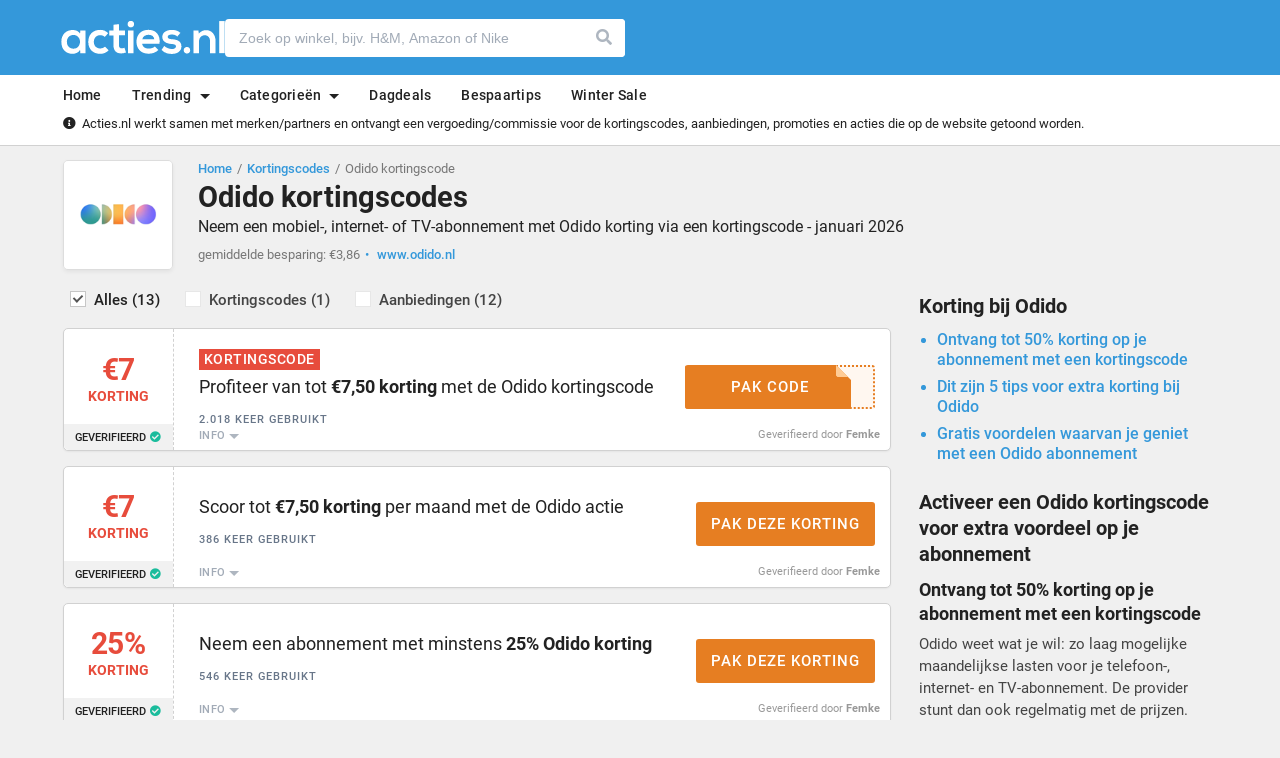

--- FILE ---
content_type: text/html;charset=UTF-8
request_url: https://www.acties.nl/odido
body_size: 16305
content:
<!DOCTYPE html>

<html lang="nl"  id="page-store"
	class="page-store action-index " 	data-theme="acties" data-country-code="nl">

<head>
	<meta charset="utf-8" />
	<title>Odido kortingscode: &euro;7 korting in januari 2026</title>

			<meta name="description" content="Alle 13 kortingscodes &amp; deals &middot; Codes vandaag gecheckt &middot; Nu 25% korting bij Odido met deze kortingscode &middot; Ontvang altijd Odido korting via Acties.nl." />
	
	<meta name="robots" content="index, follow, max-snippet:-1, max-image-preview:large" />
	<meta name="googlebot" content="noarchive" />

	<link rel="icon" href="/img/lang/nl/favicon.ico" />

	<link rel="preconnect" href="https://fonts.googleapis.com" crossorigin>
	<link rel="preconnect" href="https://fonts.gstatic.com" crossorigin>
	<link rel="preconnect" href="https://www.googletagmanager.com" crossorigin>
	<link rel="preconnect" href="https://ajax.googleapis.com" crossorigin>
	<link rel="preconnect" href="https://www.google.com" crossorigin>

	<link rel="dns-prefetch" href="https://fonts.googleapis.com" />
	<link rel="dns-prefetch" href="https://fonts.gstatic.com">
	<link rel="dns-prefetch" href="https://www.googletagmanager.com" />
	<link rel="dns-prefetch" href="https://ajax.googleapis.com" />
	<link rel="dns-prefetch" href="https://www.google.com" />

	<link rel="preload" href="https://ajax.googleapis.com/ajax/libs/jquery/2.1.3/jquery.min.js" as="script" />
	<link rel="preload" href="/dist/main.js?972ed1a15463e172" as="script" />
	<link rel="preload" href="https://cdnjs.cloudflare.com/ajax/libs/font-awesome/5.15.4/css/all.min.css" as="style" />

	<link rel="preload" href="/dist/acties.css?972ed1a15463e172" as="style" />
	<link rel="preload" href="/static/countries/nl.css?972ed1a15463e172"
		as="style" />

	<meta name="viewport"
		content="width=device-width, initial-scale=1.0, minimum-scale=1.0, maximum-scale=1.0, user-scalable=no" />
	<meta name="google" content="notranslate" />
	<meta name="format-detection" content="telephone=no" />
	<meta name="theme-color" content="#3498db" />
	<meta name="HandheldFriendly" content="true" />

	<meta name="google-site-verification" content="0akF8R-P_NieXDsHX25gY035e_hlWe0UOvSGd8HQh74" />
	<meta name="msvalidate.01" content="124F2D087DF4EC1C8FB10C41D73CF7AA" />

	<script type="application/ld+json">
		{
			"@context": "https://schema.org",
			"@type": "WebPage",
			"name": "Odido kortingscode: &euro;7 korting in januari 2026",
			"description": "Alle 13 kortingscodes &amp; deals &middot; Codes vandaag gecheckt &middot; Nu 25% korting bij Odido met deze kortingscode &middot; Ontvang altijd Odido korting via Acties.nl."
		}
	</script>

	
		<link rel="canonical" href="https://www.acties.nl/odido" />
	
	
	<link rel="stylesheet" href="https://cdnjs.cloudflare.com/ajax/libs/font-awesome/5.15.4/css/all.min.css" />

	<link rel="stylesheet" href="/dist/acties.css?972ed1a15463e172" />
	<link rel="stylesheet" href="/static/countries/nl.css?972ed1a15463e172" />

			<script type="e6f6cfd6b6084d114391a34c-text/javascript">
			window._config = {"sovendus_source_number":8188,"sovendus_medium_number":2};
		</script>
	
	<script src="https://ajax.googleapis.com/ajax/libs/jquery/2.1.3/jquery.min.js" type="e6f6cfd6b6084d114391a34c-text/javascript"></script>

	<script src="/dist/main.js?972ed1a15463e172" type="e6f6cfd6b6084d114391a34c-text/javascript"></script>

	<script type="e6f6cfd6b6084d114391a34c-text/javascript">
		window._lang = {"search_url":"https://www.acties.nl/zoeken","search_js":{"input_placeholder":"Zoek op winkel, bijv. H&amp;M, Amazon of Nike","stores_title":"Winkels","offers_title":"Acties","no_stores":"Geen winkels gevonden","no_offers":"Geen acties gevonden","no_results":"Geen resultaten gevonden","all_stores":"bekijk alle winkels","offers":"acties"},"offer_notify_js":{"free_shipping":"Gratis verzending","new_code_added":"er is een nieuwe code toegevoegd"},"offer_popup_js":{"code_copied":"Code gekopieerd","thanks_for_your_feedback":"Bedankt voor je feedback!","thanks_feedback_text":"Als dank hebben we enkele <strong>exclusieve geschenken</strong> voor je klaarstaan. Profiteer nu van extra voordeel!","back_to_code":"Terug naar code","alternative_codes":"Misschien vind je deze kortingscodes ook interessant","discount":"korting","help_others_did_it_work":"Help anderen! Werkte de code?","get_code_offer":""}};
	</script>

<script type="e6f6cfd6b6084d114391a34c-text/javascript">
	window._recaptchaScriptUrl = 'https://www.google.com/recaptcha/api.js';
</script>

	<link rel="apple-touch-icon" sizes="180x180"
		href="/img/lang/nl/apple-touch-icon.png" />

	<meta name="apple-mobile-web-app-title" content="Acties.nl" />

	<meta itemprop="name" content="Odido kortingscode: &euro;7 korting in januari 2026" />
	<meta itemprop="description" content="Alle 13 kortingscodes &amp; deals &middot; Codes vandaag gecheckt &middot; Nu 25% korting bij Odido met deze kortingscode &middot; Ontvang altijd Odido korting via Acties.nl." />
	<meta itemprop="image"
		content="https://www.acties.nl/uploads/nl/store/logo/odido.png" />

	<meta property="og:locale" content="nl_NL" />
	<meta property="og:url" content="https://www.acties.nl/odido" />
	<meta property="og:type" content="website" />
	<meta property="og:title" content="Odido kortingscode: &euro;7 korting in januari 2026" />
	<meta property="og:image"
		content="https://www.acties.nl/uploads/nl/store/logo/odido.png" />
	<meta property="og:description" content="Alle 13 kortingscodes &amp; deals &middot; Codes vandaag gecheckt &middot; Nu 25% korting bij Odido met deze kortingscode &middot; Ontvang altijd Odido korting via Acties.nl." />
	<meta property="og:site_name" content="Acties.nl" />

	<meta property="article:publisher" content="https://www.facebook.com/acties.nl" />

	<meta name="twitter:card" content="summary" />
	<meta name="twitter:site" content="@acties_nl" />

	
	
	
	
		<!-- Tagging GTM -->
		<script src="https://tagging.acties.nl/adex.js" defer type="e6f6cfd6b6084d114391a34c-text/javascript"></script>
		<script src="https://tagging.acties.nl/settings.js" defer type="e6f6cfd6b6084d114391a34c-text/javascript"></script>

		<script type="e6f6cfd6b6084d114391a34c-text/javascript">
			(function() {
				function t(t, e, r) {
					if ("cookie" === t) {
						var n = document.cookie.split(";");
						for (var o = 0; o < n.length; o++) {
							var i = n[o].split("=");
							if (i[0].trim() === e) return i[1]
						}
					} else if ("localStorage" === t) return localStorage.getItem(e);
					else if ("jsVariable" === t) return window[e];
					else console.warn("invalid uid source", t)
				}

				function e(e, r, n) {
					var o = document.createElement("script");
					o.async = !0, o.src = r, e.insertBefore(o, n)
				}

				function r(r, n, o, i, a) {
					var c, s = !1;
					try {
						var u = navigator.userAgent,
							f = /Version\/([0-9\._]+)(.*Mobile)?.*Safari.*/.exec(u);
						f && parseFloat(f[1]) >= 16.4 && (c = t(o, i, ""), s = !0)
					} catch (t) {
						console.error(t)
					}
					var l = window[a] = window[a] || [];
					l.push({
						"gtm.start": (new Date).getTime(),
						event: "gtm.js"
					});
					var g = r + "/script.js?id=" + n + (s ? "&enableCK=true" : "") + (c ? "&mcookie=" + encodeURIComponent(c) : ""),
						d = document.getElementsByTagName("script")[0];
					e(d.parentNode, g, d)
				}
				r('https://tagging.acties.nl', "GTM-NC4VMZWD", "cookie", "_taggingmk", "dataLayer")
			})();
		</script>

	
	
	
		<!-- VWO -->
		<link rel="preconnect" href="https://dev.visualwebsiteoptimizer.com" />

		<script type="e6f6cfd6b6084d114391a34c-text/javascript" id='vwoCode'>
			window._vwo_code || (function() {
				var account_id = 938251,
					version = 2.1,
					settings_tolerance = 2000,
					hide_element = '',
					hide_element_style = '',
					/* DO NOT EDIT BELOW THIS LINE */
					f = false,
					w = window,
					d = document,
					v = d.querySelector('#vwoCode'),
					cK = '_vwo_' + account_id + '_settings',
					cc = {};
				try {
					var c = JSON.parse(localStorage.getItem('_vwo_' + account_id + '_config'));
					cc = c && typeof c === 'object' ? c : {}
				} catch (e) {}
				var stT = cc.stT === 'session' ? w.sessionStorage : w.localStorage;
				code = {
					use_existing_jquery: function() {
						return typeof use_existing_jquery !== 'undefined' ? use_existing_jquery : undefined
					},
					library_tolerance: function() {
						return typeof library_tolerance !== 'undefined' ? library_tolerance : undefined
					},
					settings_tolerance: function() {
						return cc.sT || settings_tolerance
					},
					hide_element_style: function() {
						return '{' + (cc.hES || hide_element_style) + '}'
					},
					hide_element: function() {
						if (performance.getEntriesByName('first-contentful-paint')[0]) {
							return ''
						}
						return typeof cc.hE === 'string' ? cc.hE : hide_element
					},
					getVersion: function() {
						return version
					},
					finish: function(e) {
						if (!f) {
							f = true;
							var t = d.getElementById('_vis_opt_path_hides');
							if (t) t.parentNode.removeChild(t);
							if (e)(new Image).src = 'https://dev.visualwebsiteoptimizer.com/ee.gif?a=' + account_id + e
						}
					},
					finished: function() {
						return f
					},
					addScript: function(e) {
						var t = d.createElement('script');
						t.type = 'text/javascript';
						if (e.src) {
							t.src = e.src
						} else {
							t.text = e.text
						}
						d.getElementsByTagName('head')[0].appendChild(t)
					},
					load: function(e, t) {
						var i = this.getSettings(),
							n = d.createElement('script'),
							r = this;
						t = t || {};
						if (i) {
							n.textContent = i;
							d.getElementsByTagName('head')[0].appendChild(n);
							if (!w.VWO || VWO.caE) {
								stT.removeItem(cK);
								r.load(e)
							}
						} else {
							var o = new XMLHttpRequest;
							o.open('GET', e, true);
							o.withCredentials = !t.dSC;
							o.responseType = t.responseType || 'text';
							o.onload = function() {
								if (t.onloadCb) {
									return t.onloadCb(o, e)
								}
								if (o.status === 200 || o.status === 304) {
									_vwo_code.addScript({
										text: o.responseText
									})
								} else {
									_vwo_code.finish('&e=loading_failure:' + e)
								}
							};
							o.onerror = function() {
								if (t.onerrorCb) {
									return t.onerrorCb(e)
								}
								_vwo_code.finish('&e=loading_failure:' + e)
							};
							o.send()
						}
					},
					getSettings: function() {
						try {
							var e = stT.getItem(cK);
							if (!e) {
								return
							}
							e = JSON.parse(e);
							if (Date.now() > e.e) {
								stT.removeItem(cK);
								return
							}
							return e.s
						} catch (e) {
							return
						}
					},
					init: function() {
						if (d.URL.indexOf('__vwo_disable__') > -1) return;
						var e = this.settings_tolerance();
						w._vwo_settings_timer = setTimeout(function() {
							_vwo_code.finish();
							stT.removeItem(cK)
						}, e);
						var t;
						if (this.hide_element() !== 'body') {
							t = d.createElement('style');
							var i = this.hide_element(),
								n = i ? i + this.hide_element_style() : '',
								r = d.getElementsByTagName('head')[0];
							t.setAttribute('id', '_vis_opt_path_hides');
							v && t.setAttribute('nonce', v.nonce);
							t.setAttribute('type', 'text/css');
							if (t.styleSheet) t.styleSheet.cssText = n;
							else t.appendChild(d.createTextNode(n));
							r.appendChild(t)
						} else {
							t = d.getElementsByTagName('head')[0];
							var n = d.createElement('div');
							n.style.cssText = 'z-index: 2147483647 !important;position: fixed !important;left: 0 !important;top: 0 !important;width: 100% !important;height: 100% !important;background: white !important;';
							n.setAttribute('id', '_vis_opt_path_hides');
							n.classList.add('_vis_hide_layer');
							t.parentNode.insertBefore(n, t.nextSibling)
						}
						var o = window._vis_opt_url || d.URL,
							s = 'https://dev.visualwebsiteoptimizer.com/j.php?a=' + account_id + '&u=' + encodeURIComponent(o) + '&vn=' + version;
						if (w.location.search.indexOf('_vwo_xhr') !== -1) {
							this.addScript({
								src: s
							})
						} else {
							this.load(s + '&x=true')
						}
					}
				};
				w._vwo_code = code;
				code.init();
			})();
		</script>

	
	<style>
		@media not (prefers-reduced-motion) {
			@view-transition {
				navigation: auto;
				/* enabled */
			}
		}
	</style>
</head>

<body id="lang-nl">

	
		<!-- Tagging GTM -->
		<noscript>
			<iframe src="https://tagging.acties.nl/ns.html?id=GTM-NC4VMZWD" height="0" width="0"
				style="display: none; visibility: hidden"></iframe>
		</noscript>

	
	<script type="e6f6cfd6b6084d114391a34c-text/javascript">
	window._store = {"id":4165,"slug":"odido","allow_votes":0,"vote_count":0,"vote_score":null};
</script>

<div id="popup-target" class="popup-target"></div>

	<div id="search-app" class="search-app"></div>

<header class="header">

	<div class="wrap header__wrap">

		<div id="logo" class="logo">

			<a href="/" title="Acties.nl">

				<img src="/img/lang/nl/logo.svg" alt="Acties.nl" />
			</a>
		</div>

		
		<div id="search" class="search header__search">

			<form action="https://www.acties.nl/zoeken">
				<input name="q" type="text" class="form-control" maxlength="75"
					placeholder="Zoek op winkel, bijv. H&amp;M, Amazon of Nike" autocomplete="off" />

				<button class="font-icon">Zoeken</button>
			</form>

			
					</div>

		
		<div class="clear"></div>
	</div>

	<div id="navigation-container" class="navigation-container">

	<div id="navigation" class="navigation">
		<div class="wrap">

			<nav>
				<div id="close-mobile-navigation" class="font-icon no-select click"></div>

				<ul>
					<li class="link">

						<a href="https://www.acties.nl/"><span>Home</span></a>
					</li>

					<li class="get-featured-stores link no-select click">

						<span>Trending</span>

						<div class="menu">

							<div class="featured-stores-content">
								
									<ul>
										
											<li class="arrow">
												<a href="https://www.acties.nl/hp">
													HP												</a>
											</li>
										
											<li class="arrow">
												<a href="https://www.acties.nl/tommy-hilfiger">
													Tommy Hilfiger												</a>
											</li>
										
											<li class="arrow">
												<a href="https://www.acties.nl/hm">
													H&amp;M												</a>
											</li>
										
											<li class="arrow">
												<a href="https://www.acties.nl/zalando">
													Zalando												</a>
											</li>
										
											<li class="arrow">
												<a href="https://www.acties.nl/bol-com">
													bol.com												</a>
											</li>
										
											<li class="arrow">
												<a href="https://www.acties.nl/amazon">
													Amazon												</a>
											</li>
										
											<li class="arrow">
												<a href="https://www.acties.nl/lampenmaster">
													Lampenmaster												</a>
											</li>
										
											<li class="arrow">
												<a href="https://www.acties.nl/shein">
													SHEIN												</a>
											</li>
										
											<li class="arrow">
												<a href="https://www.acties.nl/booking-com">
													Booking.com												</a>
											</li>
										
											<li class="arrow">
												<a href="https://www.acties.nl/bonprix">
													Bonprix												</a>
											</li>
										
											<li class="arrow">
												<a href="https://www.acties.nl/zalando-lounge">
													Zalando Lounge												</a>
											</li>
										
											<li class="arrow">
												<a href="https://www.acties.nl/asos">
													ASOS												</a>
											</li>
																			</ul>

								
									<ul>
										
											<li class="arrow">
												<a href="https://www.acties.nl/nike">
													Nike												</a>
											</li>
										
											<li class="arrow">
												<a href="https://www.acties.nl/hema">
													HEMA												</a>
											</li>
										
											<li class="arrow">
												<a href="https://www.acties.nl/albelli">
													Albelli												</a>
											</li>
										
											<li class="arrow">
												<a href="https://www.acties.nl/jd-sports">
													JD Sports												</a>
											</li>
										
											<li class="arrow">
												<a href="https://www.acties.nl/adidas">
													adidas												</a>
											</li>
										
											<li class="arrow">
												<a href="https://www.acties.nl/na-kd">
													NAKD												</a>
											</li>
										
											<li class="arrow">
												<a href="https://www.acties.nl/samsung">
													Samsung												</a>
											</li>
										
											<li class="arrow">
												<a href="https://www.acties.nl/greetz">
													Greetz												</a>
											</li>
										
											<li class="arrow">
												<a href="https://www.acties.nl/ca">
													C&amp;A												</a>
											</li>
										
											<li class="arrow">
												<a href="https://www.acties.nl/vidaxl">
													VidaXL												</a>
											</li>
										
											<li class="arrow">
												<a href="https://www.acties.nl/aliexpress">
													AliExpress												</a>
											</li>
										
											<li class="arrow">
												<a href="https://www.acties.nl/dell">
													Dell												</a>
											</li>
																			</ul>

								
									<ul>
										
											<li class="arrow">
												<a href="https://www.acties.nl/bongo">
													Bongo												</a>
											</li>
										
											<li class="arrow">
												<a href="https://www.acties.nl/puma">
													Puma												</a>
											</li>
										
											<li class="arrow">
												<a href="https://www.acties.nl/dyson">
													Dyson												</a>
											</li>
										
											<li class="arrow">
												<a href="https://www.acties.nl/emma-matras">
													Emma Sleep												</a>
											</li>
										
											<li class="arrow">
												<a href="https://www.acties.nl/holland-and-barrett">
													Holland and Barrett												</a>
											</li>
										
											<li class="arrow">
												<a href="https://www.acties.nl/wijnvoordeel">
													Wijnvoordeel												</a>
											</li>
										
											<li class="arrow">
												<a href="https://www.acties.nl/uber-eats">
													Uber Eats												</a>
											</li>
										
											<li class="arrow">
												<a href="https://www.acties.nl/dfds-seaways">
													DFDS												</a>
											</li>
										
											<li class="arrow">
												<a href="https://www.acties.nl/sixt">
													Sixt												</a>
											</li>
										
											<li class="arrow">
												<a href="https://www.acties.nl/mediamarkt">
													MediaMarkt												</a>
											</li>
										
											<li class="arrow">
												<a href="https://www.acties.nl/lookfantastic">
													LOOKFANTASTIC												</a>
											</li>
										
											<li class="arrow">
												<a href="https://www.acties.nl/farfetch">
													FARFETCH												</a>
											</li>
																			</ul>

								
									<ul>
										
											<li class="arrow">
												<a href="https://www.acties.nl/hellofresh">
													HelloFresh												</a>
											</li>
										
											<li class="arrow">
												<a href="https://www.acties.nl/lego">
													LEGO												</a>
											</li>
										
											<li class="arrow">
												<a href="https://www.acties.nl/zooplus">
													Zooplus												</a>
											</li>
										
											<li class="arrow">
												<a href="https://www.acties.nl/belvilla">
													Belvilla												</a>
											</li>
										
											<li class="arrow">
												<a href="https://www.acties.nl/oral-b">
													Oral B												</a>
											</li>
										
											<li class="arrow">
												<a href="https://www.acties.nl/kinguin">
													Kinguin												</a>
											</li>
										
											<li class="arrow">
												<a href="https://www.acties.nl/footlocker">
													Foot Locker												</a>
											</li>
										
											<li class="arrow">
												<a href="https://www.acties.nl/duinrell">
													Duinrell												</a>
											</li>
										
											<li class="arrow">
												<a href="https://www.acties.nl/123jaloezie">
													123Jaloezie												</a>
											</li>
										
											<li class="arrow">
												<a href="https://www.acties.nl/anwb">
													ANWB												</a>
											</li>
										
											<li class="arrow">
												<a href="https://www.acties.nl/g-star">
													G-Star												</a>
											</li>
																			</ul>

															</div>

							<div class="clear"></div>

							<div class="break"></div>

							<ul class="wider">
								<li class="az">

									<a href="https://www.acties.nl/winkels" class="all-stores-link">

										Alle winkels
									</a>
								</li>
							</ul>

							<div class="clear"></div>
						</div>
					</li>

					<li class="get-store-category-navigation link no-select click">

						<span>Categorie&euml;n</span>

						<div class="store-category-navigation"></div>
					</li>

					<li class="link">
						<a href="https://www.acties.nl/pagina/dagdeals" title="Dagdeals"><span>Dagdeals</span></a>
					</li>

					<li class="link">

						<a href="https://www.acties.nl/bespaartips"><span>Bespaartips</span></a>
					</li>

																<ul>
	<li class="link"><a href="https://www.acties.nl/categorie/winter-sale"><span>Winter Sale</span></a></li>
</ul>									</ul>

				<div class="clear"></div>
			</nav>

			<div class="clear"></div>
		</div>
	</div>

	<div class="affiliate-disclaimer">
		<div class="wrap">
			<div class="info font-icon"></div> Acties.nl werkt samen met merken/partners en ontvangt een vergoeding/commissie voor de kortingscodes, aanbiedingen, promoties en acties die op de website getoond worden.
		</div>
	</div>
</div>

	<div id="mobile-navigation" class="mobile-navigation font-icon no-select click"></div>
</header>

<main>
	<div class="wrap">
	<div id="store-topbar" class="store-topbar">
		<div class="left">

			
				<img src="https://www.acties.nl/uploads/nl/store/logo/odido.png" alt="Odido kortingscode"
					title="Odido" id="store-logo" data-jump-store="b2RpZG8=" />

				
					</div>

		<div class="right">
			<ul class="breadcrumbs">
				<li><a href="/">Home</a></li>
				<li><a href="https://www.acties.nl/winkels">Kortingscodes</a></li>
				<li><strong>Odido kortingscode</strong></li>
			</ul>

			<div class="clear"></div>

			<script type="application/ld+json">
				{
					"@context": "https://schema.org",
					"@type": "BreadcrumbList",
					"itemListElement": [{
							"@type": "ListItem",
							"position": 1,
							"item": {
								"@id": "/",
								"name": "Home"
							}
						},
						{
							"@type": "ListItem",
							"position": 2,
							"item": {
								"@id": "https://www.acties.nl/winkels",
								"name": "Kortingscodes"
							}
						},
						{
							"@type": "ListItem",
							"position": 3,
							"item": {
								"@id": "https://www.acties.nl/odido",
								"name": "Odido kortingscode"
							}
						}
					]
				}
			</script>

			<h1>Odido kortingscodes</h1>
			<h2>Neem een mobiel-, internet- of TV-abonnement met Odido korting via een kortingscode - januari 2026</h2>

			<ul>
				
					<li>gemiddelde besparing: €3,86</li>
				
				
				
				
					<li class="link" data-link data-jump-store="b2RpZG8=">
						<span>www.odido.nl</span>
					</li>
							</ul>

			<div class="clear"></div>
		</div>

		<div class="clear"></div>
	</div>

	<div class="clear"></div>
</div>

<div class="wrap">

	<div class="content">

		
			
				<aside class="filters no-select">
					<ul>
						<li class="selected">
							<input type="radio" name="filter" value="Alles" />
							<label>Alles								(13)</label>
						</li>

						<li data-filter="coupon">
							<input type="radio" name="filter" value="Kortingscodes" />
							<label>Kortingscodes								(1)</label>
						</li>

						<li data-filter="offer,sale,deal">
							<input type="radio" name="filter" value="Aanbiedingen" />
							<label>Aanbiedingen								(12)</label>
						</li>

						
                        					</ul>
				</aside>
					
		<section class="offers active">
										
			
					
					
					                        
											
					<article class="coupon					 featured										 special																				" id="coupon-1453047"
						data-url="L29kaWRvI2NvdXBvbi0xNDUzMDQ3"
						data-offer-id="1453047"  >

						<div class="offer-info">

							<div class="left">

								
									
									<div class="discount-box">

										<span class="discount">

											<span class="text lg">&euro;7</span>
										</span>

										<span class="label">

											korting										</span>
									</div>

								
								
									<div class="verified-offer font-icon">

										Geverifieerd									</div>
															</div>

							<div class="right font-icon">

								<h3>Profiteer van tot <strong>&euro;7,50 korting</strong> met de Odido kortingscode</h3>

								
								
								<div class="details">

									
									
										<div class="coupon-tag font-icon">

											Kortingscode										</div>

                                    
									
									
									
																			<div class="times-used font-icon">
											2.018 keer gebruikt										</div>
									
									
																	</div>

								
									<div class="toggle-terms" data-toggle-active>Info</div>

								
								
									<p class="terms">Pak tot &euro;7,50 korting wanneer je al een Odido abonnement hebt.</p>
															</div>

							<div class="clear"></div>
                            <div class="profile">
                                Geverifieerd door                                                                    <a href="https://www.acties.nl/redactie/femke-schouten" target="_blank" rel="noopener noreferrer" title="Femke">Femke</a>
                                                            </div>
						</div>

						<div class="button-box">

							
								<div class="code">

									<span></span> <em data-code="DAE"></em>
								</div>

							
							<span class="button">

								<span class="font-icon">

									
										Pak code
																	</span>
							</span>
						</div>
					</article>

				
					
					
					                        
																								
					<article class="offer					 featured										 special																				" id="coupon-1414594"
						data-url="L29kaWRvI2NvdXBvbi0xNDE0NTk0"
						data-offer-id="1414594"  >

						<div class="offer-info">

							<div class="left">

								
									
									<div class="discount-box">

										<span class="discount">

											<span class="text lg">&euro;7</span>
										</span>

										<span class="label">

											korting										</span>
									</div>

								
								
									<div class="verified-offer font-icon">

										Geverifieerd									</div>
															</div>

							<div class="right font-icon">

								<h3>Scoor tot <strong>&euro;7,50 korting</strong> per maand met de Odido actie</h3>

								
								
								<div class="details">

									
									
									
									
									
																			<div class="times-used font-icon">
											386 keer gebruikt										</div>
									
									
																	</div>

								
									<div class="toggle-terms" data-toggle-active>Info</div>

								
								
									<p class="terms">Je ontvangt deze korting wanneer je al een ander Odido abonnement hebt afgesloten.</p>
															</div>

							<div class="clear"></div>
                            <div class="profile">
                                Geverifieerd door                                                                    <a href="https://www.acties.nl/redactie/femke-schouten" target="_blank" rel="noopener noreferrer" title="Femke">Femke</a>
                                                            </div>
						</div>

						<div class="button-box">

							
							<span class="button">

								<span class="font-icon">

									
										Pak deze korting
																	</span>
							</span>
						</div>
					</article>

				
					
					
					                        
											
					<article class="offer					 featured										 special																				" id="coupon-1414603"
						data-url="L29kaWRvI2NvdXBvbi0xNDE0NjAz"
						data-offer-id="1414603"  >

						<div class="offer-info">

							<div class="left">

								
									
									<div class="discount-box">

										<span class="discount">

											<span class="text lg">25%</span>
										</span>

										<span class="label">

											korting										</span>
									</div>

								
								
									<div class="verified-offer font-icon">

										Geverifieerd									</div>
															</div>

							<div class="right font-icon">

								<h3>Neem een abonnement met minstens <strong>25% Odido korting</strong></h3>

								
								
								<div class="details">

									
									
									
									
									
																			<div class="times-used font-icon">
											546 keer gebruikt										</div>
									
									
																	</div>

								
									<div class="toggle-terms" data-toggle-active>Info</div>

								
								
									<p class="terms">Neem een tweede Unlimited abonnement voor maar &euro;20,- via Samen Unlimited.</p>
															</div>

							<div class="clear"></div>
                            <div class="profile">
                                Geverifieerd door                                                                    <a href="https://www.acties.nl/redactie/femke-schouten" target="_blank" rel="noopener noreferrer" title="Femke">Femke</a>
                                                            </div>
						</div>

						<div class="button-box">

							
							<span class="button">

								<span class="font-icon">

									
										Pak deze korting
																	</span>
							</span>
						</div>
					</article>

				
					
					
					                        
											
					<article class="offer																																			" id="coupon-2232071"
						data-url="L29kaWRvI2NvdXBvbi0yMjMyMDcx"
						data-offer-id="2232071"  >

						<div class="offer-info">

							<div class="left">

								
									
									<div class="discount-box">

										<span class="discount">

											<span class="text lg">&euro;20</span>
										</span>

										<span class="label">

											actie										</span>
									</div>

								
															</div>

							<div class="right font-icon">

								<h3>Scoor een Unlimited abonnement voor <strong>maar &euro;20,-</strong> via deze Odido promo</h3>

								
								
								<div class="details">

									
									
									
									
									
									
									
																	</div>

								
															</div>

							<div class="clear"></div>
                            <div class="profile">
                                Geverifieerd door                                                                    <a href="https://www.acties.nl/redactie/femke-schouten" target="_blank" rel="noopener noreferrer" title="Femke">Femke</a>
                                                            </div>
						</div>

						<div class="button-box">

							
							<span class="button">

								<span class="font-icon">

									
										Pak deze korting
																	</span>
							</span>
						</div>
					</article>

				
					
					
					                        
											
					<article class="offer																																			" id="coupon-2232070"
						data-url="L29kaWRvI2NvdXBvbi0yMjMyMDcw"
						data-offer-id="2232070"  >

						<div class="offer-info">

							<div class="left">

								
									
									<div class="discount-box">

										<span class="discount">

											<span class="text lg">&euro;5</span>
										</span>

										<span class="label">

											korting										</span>
									</div>

								
															</div>

							<div class="right font-icon">

								<h3><strong>&euro;5,- korting</strong> op internet voor thuis bij Odido</h3>

								
								
								<div class="details">

									
									
									
									
									
									
									
																	</div>

								
															</div>

							<div class="clear"></div>
                            <div class="profile">
                                Geverifieerd door                                                                    <a href="https://www.acties.nl/redactie/femke-schouten" target="_blank" rel="noopener noreferrer" title="Femke">Femke</a>
                                                            </div>
						</div>

						<div class="button-box">

							
							<span class="button">

								<span class="font-icon">

									
										Pak deze korting
																	</span>
							</span>
						</div>
					</article>

				
					
					
					                        
											
					<article class="offer																																			" id="coupon-2232069"
						data-url="L29kaWRvI2NvdXBvbi0yMjMyMDY5"
						data-offer-id="2232069"  >

						<div class="offer-info">

							<div class="left">

								
									
									<div class="discount-box">

										<span class="discount">

											<span class="text md">Gratis</span>
										</span>

										<span class="label">

											actie										</span>
									</div>

								
															</div>

							<div class="right font-icon">

								<h3>Geniet van <strong>GRATIS extra&#039;s</strong> met een Odido lidmaatschap</h3>

								
								
								<div class="details">

									
									
									
									
									
									
									
																	</div>

								
															</div>

							<div class="clear"></div>
                            <div class="profile">
                                Geverifieerd door                                                                    <a href="https://www.acties.nl/redactie/femke-schouten" target="_blank" rel="noopener noreferrer" title="Femke">Femke</a>
                                                            </div>
						</div>

						<div class="button-box">

							
							<span class="button">

								<span class="font-icon">

									
										Pak deze korting
																	</span>
							</span>
						</div>
					</article>

				
					
					
					                        
											
					<article class="offer																																			" id="coupon-2219793"
						data-url="L29kaWRvI2NvdXBvbi0yMjE5Nzkz"
						data-offer-id="2219793"  >

						<div class="offer-info">

							<div class="left">

								
									
									<div class="discount-box">

										<span class="discount">

											<span class="text lg">&euro;371</span>
										</span>

										<span class="label">

											korting										</span>
									</div>

								
															</div>

							<div class="right font-icon">

								<h3>Check de Odido Podium Prijzen voor tot <strong>&euro;371,- korting</strong> op Mobiel</h3>

								
								
								<div class="details">

									
									
									
									
									
									
									
																	</div>

								
															</div>

							<div class="clear"></div>
                            <div class="profile">
                                Geverifieerd door                                                                    <a href="https://www.acties.nl/redactie/femke-schouten" target="_blank" rel="noopener noreferrer" title="Femke">Femke</a>
                                                            </div>
						</div>

						<div class="button-box">

							
							<span class="button">

								<span class="font-icon">

									
										Pak deze korting
																	</span>
							</span>
						</div>
					</article>

				
					
					
					                        
											
					<article class="offer																																			" id="coupon-2201828"
						data-url="L29kaWRvI2NvdXBvbi0yMjAxODI4"
						data-offer-id="2201828"  >

						<div class="offer-info">

							<div class="left">

								
									
									<div class="discount-box">

										<span class="discount">

											<span class="text lg">&euro;2</span>
										</span>

										<span class="label">

											korting										</span>
									</div>

								
															</div>

							<div class="right font-icon">

								<h3>Direct <strong>&euro;2,50 korting</strong> via deze Odido aanbieding</h3>

								
								
								<div class="details">

									
									
									
									
									
									
									
																	</div>

								
															</div>

							<div class="clear"></div>
                            <div class="profile">
                                Geverifieerd door                                                                    <a href="https://www.acties.nl/redactie/femke-schouten" target="_blank" rel="noopener noreferrer" title="Femke">Femke</a>
                                                            </div>
						</div>

						<div class="button-box">

							
							<span class="button">

								<span class="font-icon">

									
										Pak deze korting
																	</span>
							</span>
						</div>
					</article>

				
					
					
					                        
											
					<article class="offer																																			" id="coupon-1414605"
						data-url="L29kaWRvI2NvdXBvbi0xNDE0NjA1"
						data-offer-id="1414605"  >

						<div class="offer-info">

							<div class="left">

								
									
									<div class="discount-box">

										<span class="discount">

											<span class="text lg">40%</span>
										</span>

										<span class="label">

											korting										</span>
									</div>

								
															</div>

							<div class="right font-icon">

								<h3>Profiteer van tot <strong>40% korting</strong> via de Odido aanbiedingen</h3>

								
								
								<div class="details">

									
									
									
									
									
																			<div class="times-used font-icon">
											140 keer gebruikt										</div>
									
									
																	</div>

								
															</div>

							<div class="clear"></div>
                            <div class="profile">
                                Geverifieerd door                                                                    <a href="https://www.acties.nl/redactie/femke-schouten" target="_blank" rel="noopener noreferrer" title="Femke">Femke</a>
                                                            </div>
						</div>

						<div class="button-box">

							
							<span class="button">

								<span class="font-icon">

									
										Pak deze korting
																	</span>
							</span>
						</div>
					</article>

				
					
					
					                        
											
					<article class="offer																																			" id="coupon-2201829"
						data-url="L29kaWRvI2NvdXBvbi0yMjAxODI5"
						data-offer-id="2201829"  >

						<div class="offer-info">

							<div class="left">

								
									
									<div class="discount-box">

										<span class="discount">

											<span class="text lg">&euro;7</span>
										</span>

										<span class="label">

											korting										</span>
									</div>

								
															</div>

							<div class="right font-icon">

								<h3>Scoor tot <strong>&euro;7,50 korting</strong> per maand via Odido klantvoordeel</h3>

								
								
								<div class="details">

									
									
									
									
									
									
									
																	</div>

								
															</div>

							<div class="clear"></div>
                            <div class="profile">
                                Geverifieerd door                                                                    <a href="https://www.acties.nl/redactie/femke-schouten" target="_blank" rel="noopener noreferrer" title="Femke">Femke</a>
                                                            </div>
						</div>

						<div class="button-box">

							
							<span class="button">

								<span class="font-icon">

									
										Pak deze korting
																	</span>
							</span>
						</div>
					</article>

				
					
					
					                        
											
					<article class="offer																									 free-shipping										" id="coupon-1414617"
						data-url="L29kaWRvI2NvdXBvbi0xNDE0NjE3"
						data-offer-id="1414617"  >

						<div class="offer-info">

							<div class="left">

								
									
									<div class="discount-box">

										<span class="discount">

											<span class="text sm">Gratis verzending</span>
										</span>

										<span class="label">

											actie										</span>
									</div>

								
															</div>

							<div class="right font-icon">

								<h3><strong>Gratis verzending</strong> bij Odido</h3>

								
								
								<div class="details">

									
									
									
									
									
																			<div class="times-used font-icon">
											99 keer gebruikt										</div>
									
									
																	</div>

								
															</div>

							<div class="clear"></div>
                            <div class="profile">
                                Geverifieerd door                                                                    <a href="https://www.acties.nl/redactie/femke-schouten" target="_blank" rel="noopener noreferrer" title="Femke">Femke</a>
                                                            </div>
						</div>

						<div class="button-box">

							
							<span class="button">

								<span class="font-icon">

									
										GRATIS verzending
																	</span>
							</span>
						</div>
					</article>

				
					
					
					                        
											
					<article class="offer																																			" id="coupon-1414597"
						data-url="L29kaWRvI2NvdXBvbi0xNDE0NTk3"
						data-offer-id="1414597"  >

						<div class="offer-info">

							<div class="left">

								
									
									<div class="discount-box">

										<span class="discount">

											<span class="text md">Gratis</span>
										</span>

										<span class="label">

											actie										</span>
									</div>

								
															</div>

							<div class="right font-icon">

								<h3>Spaar mee voor <strong>GRATIS extra&#039;s</strong> bij Odido</h3>

								
								
								<div class="details">

									
									
									
									
									
																			<div class="times-used font-icon">
											68 keer gebruikt										</div>
									
									
																	</div>

								
															</div>

							<div class="clear"></div>
                            <div class="profile">
                                Geverifieerd door                                                                    <a href="https://www.acties.nl/redactie/femke-schouten" target="_blank" rel="noopener noreferrer" title="Femke">Femke</a>
                                                            </div>
						</div>

						<div class="button-box">

							
							<span class="button">

								<span class="font-icon">

									
										Pak deze korting
																	</span>
							</span>
						</div>
					</article>

				
					
					
					                        
											
					<article class="offer																																			" id="coupon-1414596"
						data-url="L29kaWRvI2NvdXBvbi0xNDE0NTk2"
						data-offer-id="1414596"  >

						<div class="offer-info">

							<div class="left">

								
									
									<div class="discount-box">

										<span class="discount">

											<span class="text lg">&euro;25</span>
										</span>

										<span class="label">

											korting										</span>
									</div>

								
															</div>

							<div class="right font-icon">

								<h3>Betaal <strong>GEEN aansluitkosten t.w.v. &euro;25,-</strong> bij Odido</h3>

								
								
								<div class="details">

									
									
									
									
									
																			<div class="times-used font-icon">
											61 keer gebruikt										</div>
									
									
																	</div>

								
															</div>

							<div class="clear"></div>
                            <div class="profile">
                                Geverifieerd door                                                                    <a href="https://www.acties.nl/redactie/femke-schouten" target="_blank" rel="noopener noreferrer" title="Femke">Femke</a>
                                                            </div>
						</div>

						<div class="button-box">

							
							<span class="button">

								<span class="font-icon">

									
										Pak deze korting
																	</span>
							</span>
						</div>
					</article>

							
			<div class="clear"></div>
		</section>

		
			<section class="offers expired">

				
				<h2>Recent verlopen Odido kortingscodes, soms werken ze nog!</h2>

				
					<article class="coupon expired"
						id="coupon-2191596" data-offer-id="2191596"
						data-url="L29kaWRvI2NvdXBvbi0yMTkxNTk2"
						>

						<div class="offer-info">

							<div class="left">

								
									
									<div class="discount-box">

										<span class="discount">

											<span class="text sm">Gratis verzending</span>
										</span>

										<span class="label">

											actie										</span>
									</div>

								
								<div class="verified-offer font-icon">

									Geverifieerd								</div>
							</div>

							<div class="right font-icon">

								<h3>Odido kortingscode: profiteer van <strong>GRATIS verzending</strong></h3>

								
								<div class="details">

									
										<div class="coupon-tag">

											Kortingscode										</div>

                                    								</div>

								
															</div>

							<div class="clear"></div>
                            <div class="profile">
                                Geverifieerd door                                                                    <a href="https://www.acties.nl/redactie/femke-schouten" target="_blank" rel="noopener noreferrer" title="Femke">Femke</a>
                                                            </div>
                        </div>

						<div class="button-box">

							
								<div class="code">

									<s><span></span> <em data-code="AC****ER30"></em></s>
								</div>

							
							<span class="button">

								<span class="font-icon">

									
										Pak code
																	</span>
							</span>
						</div>
					</article>

				
					<article class="coupon expired"
						id="coupon-1898977" data-offer-id="1898977"
						data-url="L29kaWRvI2NvdXBvbi0xODk4OTc3"
						>

						<div class="offer-info">

							<div class="left">

								
									
									<div class="discount-box">

										<span class="discount">

											<span class="text lg">50%</span>
										</span>

										<span class="label">

											korting										</span>
									</div>

								
								<div class="verified-offer font-icon">

									Geverifieerd								</div>
							</div>

							<div class="right font-icon">

								<h3>Odido kortingscode: krijg <strong>50% korting</strong> op Flex Zakelijk</h3>

								
								<div class="details">

									
										<div class="coupon-tag">

											Kortingscode										</div>

                                    								</div>

								
															</div>

							<div class="clear"></div>
                            <div class="profile">
                                Geverifieerd door                                                                    <a href="https://www.acties.nl/redactie/femke-schouten" target="_blank" rel="noopener noreferrer" title="Femke">Femke</a>
                                                            </div>
                        </div>

						<div class="button-box">

							
								<div class="code">

									<s><span></span> <em data-code="32****170"></em></s>
								</div>

							
							<span class="button">

								<span class="font-icon">

									
										Pak code
																	</span>
							</span>
						</div>
					</article>

				
					<article class="coupon expired"
						id="coupon-1886558" data-offer-id="1886558"
						data-url="L29kaWRvI2NvdXBvbi0xODg2NTU4"
						>

						<div class="offer-info">

							<div class="left">

								
									
									<div class="discount-box">

										<span class="discount">

											<span class="text lg">&euro;10</span>
										</span>

										<span class="label">

											korting										</span>
									</div>

								
								<div class="verified-offer font-icon">

									Geverifieerd								</div>
							</div>

							<div class="right font-icon">

								<h3>Krijg tot <strong>&euro;10,- korting</strong> op je sim-only abonnement met deze Odido kortingscode</h3>

								
								<div class="details">

									
										<div class="coupon-tag">

											Kortingscode										</div>

                                    								</div>

								
									<div class="toggle-terms" data-toggle-active>Info</div>

								
								
									<ol class="terms"><li>&euro;5,- korting op een abonnement van 10GB.</li><li>&euro;10,- korting op Unlimited abonnementen.</li></ol>
															</div>

							<div class="clear"></div>
                            <div class="profile">
                                Geverifieerd door                                                                    <a href="https://www.acties.nl/redactie/femke-schouten" target="_blank" rel="noopener noreferrer" title="Femke">Femke</a>
                                                            </div>
                        </div>

						<div class="button-box">

							
								<div class="code">

									<s><span></span> <em data-code="58****44B2"></em></s>
								</div>

							
							<span class="button">

								<span class="font-icon">

									
										Pak code
																	</span>
							</span>
						</div>
					</article>

				
					<article class="coupon expired"
						id="coupon-1414624" data-offer-id="1414624"
						data-url="L29kaWRvI2NvdXBvbi0xNDE0NjI0"
						>

						<div class="offer-info">

							<div class="left">

								
									
									<div class="discount-box">

										<span class="discount">

											<span class="text lg">50%</span>
										</span>

										<span class="label">

											korting										</span>
									</div>

								
								<div class="verified-offer font-icon">

									Geverifieerd								</div>
							</div>

							<div class="right font-icon">

								<h3>Odido kortingscode: pak <strong>50% korting</strong> op een abonnement</h3>

								
								<div class="details">

									
										<div class="coupon-tag">

											Kortingscode										</div>

                                    								</div>

								
									<div class="toggle-terms" data-toggle-active>Info</div>

								
								
									<p class="terms">Geldt op een Flex Zakelijk abonnement.</p>
															</div>

							<div class="clear"></div>
                            <div class="profile">
                                Geverifieerd door                                                                    <a href="https://www.acties.nl/redactie/femke-schouten" target="_blank" rel="noopener noreferrer" title="Femke">Femke</a>
                                                            </div>
                        </div>

						<div class="button-box">

							
								<div class="code">

									<s><span></span> <em data-code="32****170"></em></s>
								</div>

							
							<span class="button">

								<span class="font-icon">

									
										Pak code
																	</span>
							</span>
						</div>
					</article>

				
					<article class="offer expired"
						id="coupon-2201832" data-offer-id="2201832"
						data-url="L29kaWRvI2NvdXBvbi0yMjAxODMy"
						>

						<div class="offer-info">

							<div class="left">

								
									
									<div class="discount-box">

										<span class="discount">

											<span class="text lg">&euro;45</span>
										</span>

										<span class="label">

											korting										</span>
									</div>

								
								<div class="verified-offer font-icon">

									Geverifieerd								</div>
							</div>

							<div class="right font-icon">

								<h3>Scoor tot <strong>&euro;45,- korting</strong> via het vriendenvoordeel van Odido</h3>

								
								<div class="details">

																	</div>

								
															</div>

							<div class="clear"></div>
                            <div class="profile">
                                Geverifieerd door                                                                    <a href="https://www.acties.nl/redactie/femke-schouten" target="_blank" rel="noopener noreferrer" title="Femke">Femke</a>
                                                            </div>
                        </div>

						<div class="button-box">

							
							<span class="button">

								<span class="font-icon">

									
										Pak deze korting
																	</span>
							</span>
						</div>
					</article>

				
					<article class="offer expired"
						id="coupon-2201831" data-offer-id="2201831"
						data-url="L29kaWRvI2NvdXBvbi0yMjAxODMx"
						>

						<div class="offer-info">

							<div class="left">

								
									
									<div class="discount-box">

										<span class="discount">

											<span class="text md">Gratis</span>
										</span>

										<span class="label">

											actie										</span>
									</div>

								
								<div class="verified-offer font-icon">

									Geverifieerd								</div>
							</div>

							<div class="right font-icon">

								<h3>Profiteer van <strong>GRATIS extra&#039;s</strong> via deze Odido promo</h3>

								
								<div class="details">

																	</div>

								
															</div>

							<div class="clear"></div>
                            <div class="profile">
                                Geverifieerd door                                                                    <a href="https://www.acties.nl/redactie/femke-schouten" target="_blank" rel="noopener noreferrer" title="Femke">Femke</a>
                                                            </div>
                        </div>

						<div class="button-box">

							
							<span class="button">

								<span class="font-icon">

									
										Pak deze korting
																	</span>
							</span>
						</div>
					</article>

				
					<article class="offer expired"
						id="coupon-2201830" data-offer-id="2201830"
						data-url="L29kaWRvI2NvdXBvbi0yMjAxODMw"
						>

						<div class="offer-info">

							<div class="left">

								
									
									<div class="discount-box">

										<span class="discount">

											<span class="text lg">&euro;5</span>
										</span>

										<span class="label">

											korting										</span>
									</div>

								
								<div class="verified-offer font-icon">

									Geverifieerd								</div>
							</div>

							<div class="right font-icon">

								<h3>Odido promotie voor <strong>&euro;5,- korting</strong> op internet voor thuis</h3>

								
								<div class="details">

																	</div>

								
															</div>

							<div class="clear"></div>
                            <div class="profile">
                                Geverifieerd door                                                                    <a href="https://www.acties.nl/redactie/femke-schouten" target="_blank" rel="noopener noreferrer" title="Femke">Femke</a>
                                                            </div>
                        </div>

						<div class="button-box">

							
							<span class="button">

								<span class="font-icon">

									
										Pak deze korting
																	</span>
							</span>
						</div>
					</article>

				
					<article class="offer expired"
						id="coupon-2176100" data-offer-id="2176100"
						data-url="L29kaWRvI2NvdXBvbi0yMTc2MTAw"
						>

						<div class="offer-info">

							<div class="left">

								
									
									<div class="discount-box">

										<span class="discount">

											<span class="text lg">&euro;20</span>
										</span>

										<span class="label">

											actie										</span>
									</div>

								
								<div class="verified-offer font-icon">

									Geverifieerd								</div>
							</div>

							<div class="right font-icon">

								<h3>Scoor een extra Unlimited abonnement voor <strong>maar &euro;20,-</strong> via deze Odido promo</h3>

								
								<div class="details">

																	</div>

								
															</div>

							<div class="clear"></div>
                            <div class="profile">
                                Geverifieerd door                                                                    <a href="https://www.acties.nl/redactie/femke-schouten" target="_blank" rel="noopener noreferrer" title="Femke">Femke</a>
                                                            </div>
                        </div>

						<div class="button-box">

							
							<span class="button">

								<span class="font-icon">

									
										Pak deze korting
																	</span>
							</span>
						</div>
					</article>

							</section>

		
		
			<section class="offers">

				
					<article class="historic-coupon font-icon" data-offer-id="1453047"
						data-url="L29kaWRvI2NvdXBvbi0xNDUzMDQ3"
						 id="kortingscode"
						data-clickable>

						<div class="left">

							<div class="image font-icon"></div>
						</div>

						<div class="right">

							<h2>Sluit een abonnement af met 50% korting dankzij de hoogste kortingscode van Odido</h2>

							<p>Odido biedt betrouwbare mobiele netwerken en scherpe bundels aan, maar af en toe kun je n&oacute;g voordeliger uit zijn aan de hand van een code. De hoogste promotiecode tot nu toe was namelijk goed voor 50% korting op een Flex Zakelijk abonnement. Een kortingsbon van dit formaat wordt niet zo vaak uitgedeeld. Mocht je de volgende couponcode absoluut niet willen missen, dan is het dus verstandig om regelmatig deze pagina van Acties.nl te bezoeken.</p>
						</div>

						<div class="clear"></div>
					</article>

				
				
									                        
<aside class="newsletter">
    <h3>
        Schrijf je in en ontvang de beste kortingscodes en aanbiedingen in je inbox    </h3>

    <form method="post" action="https://acties.us7.list-manage.com/subscribe/post?u=04426f280e435fc216c20e44b&amp;id=9603febc1d" class="form-newsletter" target="_blank">
        <div>
            <div class="description">
                Je mist geen enkele interessante korting meer door je in te schrijven voor de Acties.nl nieuwsbrief!            </div>

            <div class="newsletter-inputs">
                <input name="EMAIL" type="email" placeholder="Vul jouw e-mailadres in" autocomplete="off" autocapitalize="off" spellcheck="false" required />
                <button name="subscribe" type="submit" class="font-icon">
                    Inschrijven                </button>
            </div>

            
            <div class="checkboxes">
                <div class="form-check checkbox">
                    <input class="form-check-input" id="approveTermsPrivacy" name="approve-terms-privacy" type="checkbox" value="1" required>
                    <label class="form-check-label" for="approveTermsPrivacy">
                        Ik ga akkoord met de <a href="https://www.acties.nl/pagina/gebruikersovereenkomst" target="_blank" title="Gebruikersovereenkomst">Gebruikersovereenkomst</a> en het <a href="https://www.acties.nl/pagina/privacy-en-cookies" target="_blank" title="Privacybeleid">Privacybeleid</a>.                    </label>
                </div>
            </div>
        </div>
    </form>
</aside>
												</section>

		
		
			</div>

	<div id="sidebar" class="sidebar">

		
		
		
		
			<aside class="block jump-to">

				
					<h2>Korting bij Odido</h2>

				
				<ul>
											<li class="font-icon"><a href="#tips">

								
									Ontvang tot 50% korting op je abonnement met een kortingscode								</a></li>
					
											<li class="font-icon"><a href="#tips2">Dit zijn 5 tips voor extra korting bij Odido</a></li>
					
					
											<li class="font-icon"><a href="#tips3">Gratis voordelen waarvan je geniet met een Odido abonnement</a></li>
					
									</ul>
			</aside>
		
		
			<article class="block tips-tricks wysiwyg" id="tips">

				
					<h2>Activeer een Odido kortingscode voor extra voordeel op je abonnement</h2>

				
				<div><h3>Ontvang tot 50% korting op je abonnement met een kortingscode</h3><p>Odido weet wat je wil: zo laag mogelijke maandelijkse lasten voor je telefoon-, internet- en TV-abonnement. De provider stunt dan ook regelmatig met de prijzen. Daarnaast kom je soms een kortingscode tegen voor nóg lagere abonnementskosten. Een Odido kortingscode kan je tot maar liefst 50% korting opleveren. Met zoveel voordeel op de loer is het dus zeker de moeite waard om Acties.nl te checken voordat je overstapt.
</p></div><div><h3>Odido Haastmaker deals: scoor tot wel 50% korting</h3><p>Loopt je telefoonabonnement bijna af of heb je een internet- en televisiepakket nodig voor je nieuwe woning? Neem dan zeker een kijkje op Odido.nl, want daar gelden regelmatig deals waarmee je flink bespaart. Zo komt het voor dat je een nieuwe telefoon scoort met 40% korting of wel 50% bespaart op je Odido abonnement of Samen Unlimited pakket. Doordat de aanbiedingen per moment verschillen, is het belangrijk om regelmatig even naar de website te surfen zodat je de beste deal binnenhaalt.
</p></div><div><h3>Bestel telefoonaccessoires met 20% korting</h3><p>Jouw nieuwe smartphone is natuurlijk niet compleet zonder de juiste accessoires. Odido begrijpt dit en biedt een ruim aanbod telefoonhoesjes, opladers en andere handige gadgets aan in de Odido accessoires webshop. Je kunt bovendien extra voordelig uit zijn door je hoesjes en kabels in deze webwinkel te bestellen. Bij aankoop van drie geselecteerde telefoonaccessoires profiteer je namelijk van 20% korting.
</p></div><div><h3>Tot wel €7,50 klantvoordeel per maand</h3><p>Nieuwe klanten worden dus beloond, maar vaste klanten ook. Je kunt namelijk klantvoordeel krijgen wanneer je een tweede abonnement afsluit. Hoe die besparing eruitziet, is afhankelijk van de abonnementen die je wil combineren. Zo kun je €5,- korting krijgen op je internetpakket, maar ook €7,50 op een Unlimited telefoonabonnement. Het is ook mogelijk om extra data te krijgen bij je telefoonabonnement. Ga zelf even experimenteren met verschillende combinaties op Odido.nl en ontdek welk klantvoordeel het beste bij jou past. En nee, daar is geen kortingscode voor nodig, want de aanbieding wordt automatisch op je factuur verrekend.
</p></div><div><h3>Pak tot €30,- korting op de aansluitkosten</h3><p>Wanneer je een nieuwe klant bent bij de provider, moet je internet natuurlijk wel aangesloten worden. Bij veel providers kost dit geld, maar bij Odido is dat niet het geval. Dit bespaart je tot maar liefst €30,- op je abonnement. Dit aanbod geldt voor alle nieuwe klanten van Odido en je hebt niet eens een kortingscode nodig.
</p></div>
				<div class="clear"></div>
			</article>

		
		
		<!-- side_banner -->

		
		
			<aside class="block stats">

				<h2>
					Actuele Odido kortingen				</h2>

				<table>
					<tbody>
						
							<tr>
								
									<td class="coupon-count">Kortingscodes</td>

								
								<td>3</td>
							</tr>

						
						
							
								
								<tr>
									<td class="best-discount">Beste korting</td>
									<td>&euro;7</td>
								</tr>

													
						<tr>
							<td class="count-all">Werkende kortingen</td>
							<td>13</td>
						</tr>

						
							<tr>
								<td class="free-shipping-count">Gratis verzending</td>
								<td>1</td>
							</tr>

											</tbody>
				</table>
			</aside>

		
		
			<aside class="block related-stores">

				<h2>
					Populaire codes				</h2>

				<ul>
					
						
						<li>

							
								<a href="https://www.acties.nl/remitly"
									style="background-image: url('https://www.acties.nl/uploads/nl/store/logo/remitly.png');">

								
									<span>
										Remitly kortingscode									</span>
									</a>
						</li>

					
						
						<li>

							
								<a href="https://www.acties.nl/gwk-travelex"
									style="background-image: url('https://www.acties.nl/uploads/nl/store/logo/gwk-travelex.png');">

								
									<span>
										GWK Travelex kortingscode									</span>
									</a>
						</li>

					
						
						<li>

							
								<a href="https://www.acties.nl/openbank"
									style="background-image: url('https://www.acties.nl/uploads/nl/store/logo/openbank.png');">

								
									<span>
										Openbank actiecode									</span>
									</a>
						</li>

					
						
						<li>

							
								<a href="https://www.acties.nl/euroclix"
									style="background-image: url('https://www.acties.nl/uploads/nl/store/logo/euroclix.png');">

								
									<span>
										EuroClix kortingscode									</span>
									</a>
						</li>

					
						
						<li>

							
								<a href="https://www.acties.nl/recharge-com"
									style="background-image: url('https://www.acties.nl/uploads/nl/store/logo/recharge-com.png');">

								
									<span>
										Recharge.com kortingscode									</span>
									</a>
						</li>

					
						
						<li>

							
								<a href="https://www.acties.nl/engie"
									style="background-image: url('https://www.acties.nl/uploads/nl/store/logo/engie.png');">

								
									<span>
										Engie kortingscode									</span>
									</a>
						</li>

					
						
						<li>

							
								<a href="https://www.acties.nl/raisin"
									style="background-image: url('https://www.acties.nl/uploads/nl/store/logo/raisin.png');">

								
									<span>
										Raisin promo code									</span>
									</a>
						</li>

					
						
						<li>

							
								<a href="https://www.acties.nl/vattenfall"
									style="background-image: url('https://www.acties.nl/uploads/nl/store/logo/vattenfall.png');">

								
									<span>
										Vattenfall kortingscode									</span>
									</a>
						</li>

					
						
						<li>

							
								<a href="https://www.acties.nl/independer"
									style="background-image: url('https://www.acties.nl/uploads/nl/store/logo/independer.png');">

								
									<span>
										Independer kortingscode									</span>
									</a>
						</li>

					
						
						<li>

							
								<a href="https://www.acties.nl/unitedconsumers"
									style="background-image: url('https://www.acties.nl/uploads/nl/store/logo/unitedconsumers.png');">

								
									<span>
										UnitedConsumers kortingscode									</span>
									</a>
						</li>

									</ul>
			</aside>

		
		
			<aside class="block submit-coupon">

				<h2>
					Deel een kortingscode				</h2>

				<p>Help anderen besparen door jouw code te delen!</p>

				<form id="submit-coupon" method="post" action="https://www.acties.nl/store/ajax-submit-coupon">

					<input type="text" value="Odido" disabled />
					<input type="hidden" name="store_slug" value="odido" />

					<input type="text" name="coupon_code" placeholder="Kortingscode"
						autocomplete="off" maxlength="100" required />
					<input type="text" name="description" placeholder="Details"
						autocomplete="off" maxlength="1000" required />
					<input type="date" name="expires_at" autocomplete="off" />


					<div class="g-recaptcha" data-sitekey="6LdOff0pAAAAANZttjpcjRkIgA1WzBjK7oA9VYhj" data-size="compact"></div>

					<button name="submit" type="submit">
						Code toevoegen					</button>
				</form>
			</aside>

			</div>

	<div class="content">

		
			<section class="tips" id="tips2">

				<h2>Dit zijn 5 tips voor extra korting bij Odido</h2>

				<article class="wysiwyg">

					<div><h3>Recycle Deal: lever je telefoon weer in voor extra korting</h3><p>Er worden in een rap tempo nieuwe modellen smartphones geïntroduceerd. Dat betekent echter ook dat de stapel elektronisch afval blijft groeien. Hier probeert Odido een stokje voor te steken door de Recycle Deal aan te bieden. Wanneer je kiest voor deze deal, dien je jouw toestel na het abonnement weer in te leveren. De restwaarde wordt op voorhand doorberekend in de maandprijs van jouw abonnement. Dit betekent dus dat je per maand flink wat korting kunt krijgen op jouw mobiele abonnement, afhankelijk van het toestel dat jij erbij kiest.
</p></div><div><h3>Profiteer van gratis extra's bij je abonnement</h3><p>Soms is er geen korting beschikbaar voor een abonnement, maar ontvang je wél een leuk cadeau. Dit kan gaan om een set draadloze oortjes om lekker naar muziek te luisteren, of een smartwatch die naadloos samenwerkt met je nieuwe telefoon. Bij een internet en TV-abonnement kun je misschien gratis extra's als een wifi-versterker of een abonnement op een sportkanaal of streamingdienst krijgen. Deze aanbiedingen zijn echter vaak tijdelijk geldig, dus sla je slag zodra het kan.
</p></div><div><h3>Gratis verzending van je telefoon of mediabox</h3><p>Heb je het nieuwste model smartphone bestelt? Daar hangt meestal al een flink prijskaartje aan. Gelukkig wordt deze gewoon gratis naar je toegestuurd. Ook voor het modem van je internetabonnement of zelfs het simkaartje van je sim-onlyabonnement hoef je geen verzendkosten te betalen. Ben je van plan om accessoires te bestellen via de webshop? Dan profiteer je van gratis levering zodra je bestelwaarde €25,- of meer bedraagt.
</p></div><div><h3>Meld je aan voor de Odido nieuwsbrief</h3><p>Van afgeprijsde telefoons tot een kortingscode die je in kunt zetten voor een goedkoop abonnement op een televisiezender: je leest erover in de nieuwsbrief. Vergeet je dus niet aan te melden voor de nieuwsbrief van Odido wanneer je besluit om een abonnement af te sluiten. Hierdoor ben je altijd up-to-date van alle aanbiedingen en ben je dus verzekerd van een goede deal voor je nieuwe abonnementen. Natuurlijk lees je ook over nieuwe diensten die Odido aanbiedt en kun je de laatste nieuwtjes op het gebied van internet en telefonie volgen.
</p></div><div><h3>Ontdek jouw voordeel op social media</h3><p>Natuurlijk kun je ook een kijkje nemen op social media wanneer je op zoek bent naar korting op je abonnement bij Odido. Hier vind je informatie over deals, kortingscodes en leuke extra's die je bij je abonnement kunt krijgen. Je ziet ook welke prachtige nieuwe telefoons je allemaal op Odido.nl kunt bestellen, zodat je altijd helemaal bij de tijd bent. Je volgt de provider onder andere via Facebook en Instagram.
</p></div>
					<div class="clear"></div>

				</article>

			</section>

		
		<section class="tips" id="over">

			<h2>Over Odido</h2>

			<article class="block description wysiwyg">

				<p><img alt="Over Odido" src="https://www.acties.nl/uploads/nl/ckeditor/over-odido.jpg" /></p>

<p>Een snel en betrouwbaar netwerk moet voor iedereen toegankelijk zijn. Voor veel mensen vormt het afsluiten van een mobiel-, internet- of televisieabonnement echter nog een drempel. Om dit proces voor iedereen plezieriger en gemakkelijker te maken, is Odido opgericht. Deze provider is een samensmelting van T-Mobile en Tele2, die in 2023 werd voltooid. Dienstverlening staat hoog in het vaandel bij het bedrijf. Door de jarenlange ervaring van beide providers te combineren, worden de ruim zes miljoen bestaande klanten voorzien van een stabiel netwerk, zowel thuis als onderweg. Hierbij staat niet de techniek centraal bij Odido, maar juist de mensen die het abonnement afsluiten. Ben jij klaar voor de overstap? Bekijk dan alle mogelijkheden op Odido.nl.</p>
				<div class="visit-shop">

					<h4 data-link data-jump-store="b2RpZG8=">

						Ga naar odido.nl					</h4>
				</div>

				<div class="category-link">

					of bekijk alles in <a
						href="https://www.acties.nl/categorie/financieel">Financieel</a>
				</div>
			</article>
		</section>

		
		
			<section class="tips" id="tips3">

				<h2>Gratis voordelen waarvan je geniet met een Odido abonnement</h2>

				<article class="wysiwyg">

					<div><h3>Gratis overstapservice en nummerbehoud</h3><p>Wellicht twijfel je om de overstap naar Odido te maken omdat je denkt dat het een hoop rompslomp met zich meebrengt. Niks is minder waar dankzij de gratis overstapservice. Odido zegt je huidige abonnement voor je op en zorgt er daarbij voor dat je niet offline raakt of dubbele kosten maakt. Bovendien kun je bij een telefoonabonnement voor gratis nummerbehoud kiezen. Hierdoor hoef je dus geen nieuw telefoonnummer door te geven aan al je familieleden, vrienden en instanties. Dat maakt jouw overstap makkelijk én voordelig.
</p></div><div><h3>Beheer jouw Odido abonnementen in je account</h3><p>Wil je wat meer mobiele data aan je abonnement toevoegen? Of wil je graag toegang krijgen tot een digitale zender met leuke films? Je kunt het allemaal regelen in je eigen account. Hier stel je je abonnement makkelijk bij, zodat je alleen betaalt voor de diensten die je daadwerkelijk gebruikt. Het is ook makkelijk om je facturen in te zien of een nieuw abonnement met korting af te sluiten.
</p></div><div><h3>Maak gebruik van de gratis app</h3><p>Wil je in een oogopslag zien hoeveel belminuten je over hebt of nog een paar extra MB's aan je bundel toevoegen? Het kan via de gratis app van Odido. Deze download je gewoon op je telefoon, zodat je altijd toegang hebt tot je abonnementsgegevens. De app is geschikt voor iOS en Android en via de website te downloaden.
</p></div>
					<div class="clear"></div>

				</article>

			</section>

		
		
			<section class="offers" id="feiten">

				
					
						<article class="facts" style="background-image: url('https://www.acties.nl/uploads/nl/store/header/odido.jpg');">

						
							
								<h2>10 interessante weetjes over Odido</h2>

							
							<div><p>Je kunt op Odido.nl ook terecht voor zakelijke oplossingen op maat met persoonlijke ondersteuning.</p></div><div><p>Met meer dan zes miljoen klanten is Odido een van de grootste telecomaanbieders van Nederland.</p></div><div><p>Dankzij de SimWallet krijg je al voor maar €2,50 per dag toegang tot onbeperkt mobiel internet.</p></div><div><p>Via de Odido app kun je eenvoudig je databundel verhogen en je facturen inzien.</p></div><div><p>Op Odido.nl kun je blogs lezen met handige tips voor je telefoongebruik, ontdek bijvoorbeeld hoe je je AirTag koppelt aan je iPhone of hoe je een onbekend telefoonnummer achterhaalt.</p></div><div><p>Mocht je glasvezel internet willen, dan kun je via de website van Odido eenvoudig checken wat er mogelijk is op jouw adres door je postcode en huisnummer in te voeren.</p></div><div><p>Je tijdlijn wordt gevuld met telefoonaanbiedingen en previews van blogartikelen als je Odido volgt op social media.</p></div><div><p>Als je twee of meer abonnementen afsluit op hetzelfde adres, dan profiteer je van extra combinatievoordeel.</p></div><div><p>Odido is een partner van TeamNL en is daarmee verbonden aan alle 28 sportbonden en de Olympische en Paralympische Zomer- en Winterspelen.</p></div><div><p>De medewerkers van Odido staan telefonisch en via social media voor je klaar om je vragen over je abonnement te beantwoorden.</p></div>
							<div class="clear"></div>
							</article>

						
						
			</section>

		
		
		
			<section class="tips news" id="nieuws">

				<h2>Nieuws</h2>

				
					<article class="wysiwyg">
						<h4>
							Goede voornemens beginnen bij Odido						</h4>

						<p>
							Het nieuwe jaar is h&eacute;t moment om je uitgaven onder de loep te nemen. Met de abonnementen van Odido kun je flink besparen zonder in te leveren op kwaliteit. Of je nu kiest voor een voordelig mobiele databundel, een combipakket met internet thuis of extra diensten zoals muziek en streaming: Odido biedt opties die passen bij jouw leven &eacute;n je portemonnee. Slimme bundels, transparante tarieven en geen verrassingen achteraf helpen je grip te houden op je maandelijkse kosten. Zo geef je jezelf een financieel frisse start &eacute;n hou je geld over voor leuke dingen!						</p>

					</article>

				
					<article class="wysiwyg">
						<h4>
							Last minute kerstcadeaus shop je bij Odido						</h4>

						<p>
							Wil je dit jaar je geliefden flink in de watten leggen tijdens de feestdagen? Met de elektronica van Odido weet je zeker dat je een geslaagd cadeau in huis haalt. In de webshop vind je onder andere smartphones, smartwatches, tablets en accessoires van topmerken. Let wel op de verzendtijd van de verschillende producten, zodat je niet met lege handen aankomt tijdens Kerstmis 2025.						</p>

					</article>

				
					<article class="wysiwyg">
						<h4>
							Odido Black Friday						</h4>

						<p>
							Nu de maand november richting het einde gaat, komt Black Friday juist dichterbij. Bij Odido hoef je gelukkig niet tot vrijdag 28 november te wachten op de eerste aanbiedingen. Via de webshop profiteer je namelijk nu al van Black Friday deals. Als je tijdens de actieperiode een abonnement afsluit, krijg je de eerste twaalf maanden korting. Daarnaast kun je een leuk cadeautje uitkiezen, dus neem snel een kijkje op Odido.nl.						</p>

					</article>

				
			</section>

			</div>

	<div class="clear"></div>
</div>

			<aside id="newsletter" class="newsletter">
			<div class="wrap">
				<h4>Blijf altijd up-to-date met de Acties.nl nieuwsbrief</h4>
				<div class="description">
					Meld je aan en ontvang de beste kortingscodes &amp; aanbiedingen direct in je inbox				</div>
				<form method="post" class="form-newsletter" action="https://acties.us7.list-manage.com/subscribe/post?u=04426f280e435fc216c20e44b&amp;id=9603febc1d" target="_blank">
					<input name="EMAIL" type="email" placeholder="Vul jouw e-mailadres in" autocomplete="off" autocapitalize="off" spellcheck="false" required />

					
					<button name="subscribe" type="submit">
						Inschrijven					</button>

                    <div class="checkboxes">
                        <div class="form-check checkbox">
                            <input class="form-check-input" id="approveTermsPrivacy" name="approve-terms-privacy" type="checkbox" value="1" required>
                            <label class="form-check-label" for="approveTermsPrivacy">
                                Ik ga akkoord met de <a href="https://www.acties.nl/pagina/gebruikersovereenkomst" target="_blank" title="Gebruikersovereenkomst">Gebruikersovereenkomst</a> en het <a href="https://www.acties.nl/pagina/privacy-en-cookies" target="_blank" title="Privacybeleid">Privacybeleid</a>.                            </label>
                        </div>
                    </div>
                </form>
			</div>
		</aside>

	
</main>

<footer class="footer">
	<div class="wrap">
		<div class="columns">
			<div class="column">
                <div class="title">
					Besparen
				</div>
				<ul>
					<li>
						<a href="https://www.acties.nl/winkels">
							Winkels A - Z
						</a>
					</li>
					<li>
						<a href="https://www.acties.nl/kortingscodes">
							Populaire kortingscodes
						</a>
					</li>

														</ul>
			</div>

			<div class="column">
                <div class="title">
					Informatie
				</div>
				<ul>
					<li>
						<a href="https://www.acties.nl/pagina/over-ons">
							Over ons
						</a>
					</li>
					<li>
						<a href="https://www.acties.nl/pagina/veel-gestelde-vragen">
							Veelgestelde vragen
						</a>
					</li>
					<li>
						<a href="https://www.acties.nl/contact">
							Contact
						</a>
					</li>
				</ul>
			</div>

			<div class="column">
                <div class="title">
					Overige
				</div>
				<ul>
					<li>
						<a href="https://www.acties.nl/pagina/gebruikersovereenkomst">
							Gebruikersovereenkomst
						</a>
					</li>
					<li>
						<a href="https://www.acties.nl/pagina/privacy-en-cookies"
							class="privacy-cookies-page-href">
							Privacy en cookies
						</a>
					</li>
				</ul>
			</div>

			<div class="column">
                <div class="title">
                    Social
                </div>
				<div class="socials">
					<a href="https://www.instagram.com/acties.nl/" target="_blank" rel="noopener" title="Instagram Acties.nl"><i
							class="fab fa-instagram fa-xs"></i></a>
					<a href="https://www.tiktok.com/@acties.nl" target="_blank" rel="noopener" title="TikTok Acties.nl"><i
							class="fab fa-tiktok fa-xs"></i></a>
					<a href="https://www.facebook.com/acties.nl/" target="_blank" rel="noopener" title="Facebook Acties.nl"><i
							class="fab fa-facebook fa-xs"></i></a>
				</div>
			</div>

			<div class="clear"></div>
		</div>

		<div class="brand-name inline">
			Acties.nl is een geregistreerde handelsnaam van Franke Media B.V.
		</div>

		<address>
			<ul class="details inline">
				<li>
					Schijfstraat 26 B, 5061 KB Oisterwijk
				</li>
				<li>
					KVK-nummer: 69087601
				</li>
				<li>
					BTW-nummer: NL857727035B01
				</li>
				<li>
					info@acties.nl				</li>
			</ul>
		</address>

		<div class="copyright">
			&copy; 2026 Acties.nl		</div>

		<div class="keurmerk"></div>
	</div>
</footer>

<div class="scroll-to-top font-icon"></div>

			
<script type="application/ld+json">
  [{"@context":"https://schema.org","@type":"ItemList","itemListElement":[{"@type":"Offer","name":"Scoor tot &euro;7,50 korting per maand met de Odido actie","priceCurrency":"EUR","url":"https://www.acties.nl/odido#coupon-1414594&sd"},{"@type":"Offer","name":"Neem een abonnement met minstens 25% Odido korting","priceCurrency":"EUR","url":"https://www.acties.nl/odido#coupon-1414603&sd"},{"@type":"Offer","name":"Scoor een Unlimited abonnement voor maar &euro;20,- via deze Odido promo","priceCurrency":"EUR","url":"https://www.acties.nl/odido#coupon-2232071&sd"},{"@type":"Offer","name":"&euro;5,- korting op internet voor thuis bij Odido","priceCurrency":"EUR","url":"https://www.acties.nl/odido#coupon-2232070&sd"},{"@type":"Offer","name":"Geniet van GRATIS extra&#039;s met een Odido lidmaatschap","priceCurrency":"EUR","url":"https://www.acties.nl/odido#coupon-2232069&sd"},{"@type":"Offer","name":"Check de Odido Podium Prijzen voor tot &euro;371,- korting op Mobiel","priceCurrency":"EUR","url":"https://www.acties.nl/odido#coupon-2219793&sd"},{"@type":"Offer","name":"Direct &euro;2,50 korting via deze Odido aanbieding","priceCurrency":"EUR","url":"https://www.acties.nl/odido#coupon-2201828&sd"},{"@type":"Offer","name":"Profiteer van tot 40% korting via de Odido aanbiedingen","priceCurrency":"EUR","url":"https://www.acties.nl/odido#coupon-1414605&sd"},{"@type":"Offer","name":"Scoor tot &euro;7,50 korting per maand via Odido klantvoordeel","priceCurrency":"EUR","url":"https://www.acties.nl/odido#coupon-2201829&sd"},{"@type":"Offer","name":"Gratis verzending bij Odido","priceCurrency":"EUR","url":"https://www.acties.nl/odido#coupon-1414617&sd"},{"@type":"Offer","name":"Spaar mee voor GRATIS extra&#039;s bij Odido","priceCurrency":"EUR","url":"https://www.acties.nl/odido#coupon-1414597&sd"},{"@type":"Offer","name":"Betaal GEEN aansluitkosten t.w.v. &euro;25,- bij Odido","priceCurrency":"EUR","url":"https://www.acties.nl/odido#coupon-1414596&sd"}]}]</script>	
	<script type="application/ld+json">
		{
			"@context": "https://schema.org",
			"@type": "OnlineBusiness",
			"name": "Acties.nl",
			"url": "/",
			"logo": "/img/lang/nl/logo.svg",
			"email": "info@acties.nl",
			"vatID": "NL857727035B01",
			"address": {
				"@type": "PostalAddress",
				"streetAddress": "Schijfstraat 26 B",
				"postalCode": "5061 KB",
				"addressLocality": "Oisterwijk",
				"addressCountry": "NL"
			}
		}
	</script>

	<script src="/cdn-cgi/scripts/7d0fa10a/cloudflare-static/rocket-loader.min.js" data-cf-settings="e6f6cfd6b6084d114391a34c-|49" defer></script><script>(function(){function c(){var b=a.contentDocument||a.contentWindow.document;if(b){var d=b.createElement('script');d.innerHTML="window.__CF$cv$params={r:'9c65ded65f08f689',t:'MTc2OTgyNzUwMS4wMDAwMDA='};var a=document.createElement('script');a.nonce='';a.src='/cdn-cgi/challenge-platform/scripts/jsd/main.js';document.getElementsByTagName('head')[0].appendChild(a);";b.getElementsByTagName('head')[0].appendChild(d)}}if(document.body){var a=document.createElement('iframe');a.height=1;a.width=1;a.style.position='absolute';a.style.top=0;a.style.left=0;a.style.border='none';a.style.visibility='hidden';document.body.appendChild(a);if('loading'!==document.readyState)c();else if(window.addEventListener)document.addEventListener('DOMContentLoaded',c);else{var e=document.onreadystatechange||function(){};document.onreadystatechange=function(b){e(b);'loading'!==document.readyState&&(document.onreadystatechange=e,c())}}}})();</script></body>

</html>


--- FILE ---
content_type: image/svg+xml
request_url: https://www.acties.nl/img/lang/nl/logo.svg
body_size: 745
content:
<?xml version="1.0" encoding="utf-8"?>
<!-- Generator: Adobe Illustrator 16.0.0, SVG Export Plug-In . SVG Version: 6.00 Build 0)  -->
<!DOCTYPE svg PUBLIC "-//W3C//DTD SVG 1.1//EN" "http://www.w3.org/Graphics/SVG/1.1/DTD/svg11.dtd">
<svg version="1.1" id="acties.nl" xmlns="http://www.w3.org/2000/svg" x="0px" y="0px"
	 width="1000px" height="201px" viewBox="0 0 1000 201" enable-background="new 0 0 1000 201" xml:space="preserve">
<g>
	<path fill="#FFFFFF" d="M120.9,58h32.3v137.8h-31.7l-1.7-20.1c-7.7,16.2-28.9,24-44.1,24.3c-40.2,0.3-70-24.9-70-73.2
		c0-47.5,31.2-72.4,70.8-72.1c18.2,0,35.6,8.7,43.3,22.4L120.9,58z M39.3,126.7c0,26.3,17.9,41.9,40.2,41.9c52.9,0,52.9-83.6,0-83.6
		C57.3,85.1,39.3,100.5,39.3,126.7z"/>
	<path fill="#FFFFFF" d="M294.3,178.2C278.6,193.8,262.1,200,242,200c-39.4,0-72.2-24-72.2-73s32.8-73,72.2-73
		c19.3,0,34.2,5.6,49.1,20.4l-21.2,22.6c-8-7.3-17.9-10.9-27.3-10.9c-22.6,0-39.1,16.8-39.1,40.8c0,26.3,17.6,40.3,38.6,40.3
		c10.8,0,21.5-3.1,29.8-11.5L294.3,178.2z"/>
	<path fill="#FFFFFF" d="M356.6,19.1v39.1h37.5v29.3h-37.8v59.5c0,13.1,7.2,19.6,17.6,19.6c5.2,0,11.3-1.7,16.3-4.2l9.4,29.1
		c-9.6,3.9-17.6,5.6-27.8,5.9c-29.5,1.1-48.8-15.9-48.8-50.3V87.6h-25.4V58.3H323V22.8L356.6,19.1z"/>
	<path fill="#FFFFFF" d="M449,19.1c0,26.6-39.7,26.6-39.7,0C409.3-7.4,449-7.4,449,19.1z M412.3,57.4v138.4h33.6V57.4H412.3z"/>
	<path fill="#FFFFFF" d="M498,139c2.2,17,16.8,29.3,40.5,29.3c12.4,0,28.7-4.8,36.4-12.9l21.5,21.5c-14.3,15.1-37.8,22.4-58.4,22.4
		c-46.9,0-74.7-29.3-74.7-73.5c0-41.9,28.1-72.1,72.2-72.1c45.5,0,73.9,28.5,68.6,85.3H498z M571.9,110.8
		c-2.2-17.9-16-26.8-35.3-26.8c-18.2,0-33.1,8.9-38,26.8H571.9z"/>
	<path fill="#FFFFFF" d="M712,94.6c-9.6-9.2-20.7-12.3-33.6-12.3c-16,0-24.8,5-24.8,13.7c0,8.9,8,14,25.4,15.1
		c25.6,1.7,58.2,7.5,58.2,44.2c0,24.3-19.6,45.3-58.4,45.3c-21.5,0-43-3.6-62.9-24.6l16.5-24.3c9.6,10.9,31.7,19,46.9,19.3
		c12.7,0.3,24.5-6.4,24.5-16.5c0-9.5-7.7-13.4-27-14.5c-25.6-2-56.2-11.5-56.2-42.8c0-31.9,32.5-43,57.3-43
		c21.2,0,37.2,4.2,52.9,18.2L712,94.6z"/>
	<path fill="#FFFFFF" d="M790.5,178.2c0,26.6-39.7,26.6-39.7,0S790.5,151.6,790.5,178.2z"/>
	<path fill="#FFFFFF" d="M911.5,195.8v-72.1c0-21-11.3-36.9-32.8-36.9c-20.7,0-34.7,17.6-34.7,38.6v70.4h-33.4V57.7h30l2.2,18.7
		c13.8-13.7,27.6-20.7,44.7-20.7c32,0,57.6,24.3,57.6,67.6v72.4H911.5z"/>
	<path fill="#FFFFFF" d="M1000.6,0.4v195.4h-33.4V0.4H1000.6z"/>
</g>
</svg>
